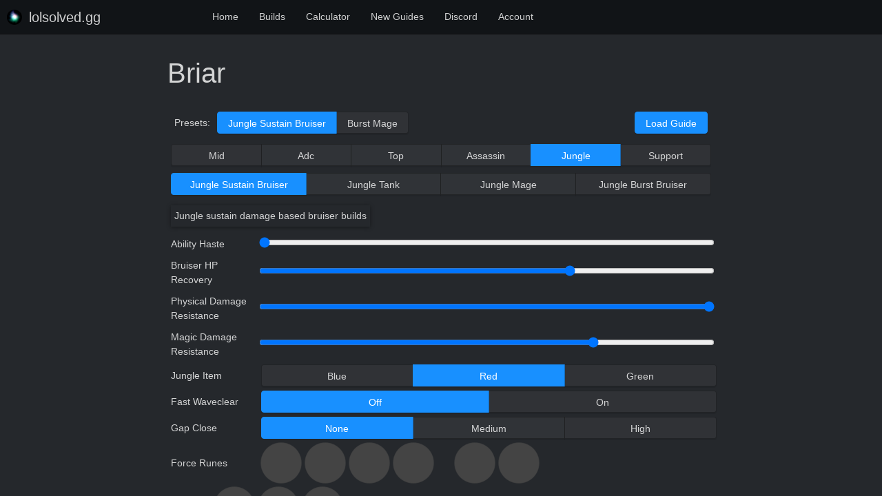

--- FILE ---
content_type: text/javascript; charset=utf-8
request_url: https://www.lolsolved.gg/launchWorker/Briar.js
body_size: 898
content:
importScripts("/static/engine/v2/vfs/Briar.js?=FID1719647212");
importScripts("/static/engine/v2/jsFunctions.js");
importScripts("/static/kotlin/kotlin/1.4.20/kotlin.js");
importScripts("/static/kotlin/axios.min.js");
importScripts("/static/kotlin/kds-root-kds-jsLegacy/2.0.0/kds-root-kds-jsLegacy.js");
importScripts("/static/kotlin/kotlinx-serialization-kotlinx-serialization-core-jsLegacy/1.0.1/kotlinx-serialization-kotlinx-serialization-core-jsLegacy.js");
importScripts("/static/kotlin/kotlinx-serialization-kotlinx-serialization-json-jsLegacy/1.0.1/kotlinx-serialization-kotlinx-serialization-json-jsLegacy.js");
importScripts("/static/engine/v2/GoalTradeOffsMP/kotlin/GoalTradeOffsMP.js?=FID1719647381");


var workerData = {};
console.log("Worker Start");


onmessage = function(e) {
  var workerResult = GoalTradeOffsMP.workerMessageHandler(workerData, e);
  postMessage(workerResult);
};